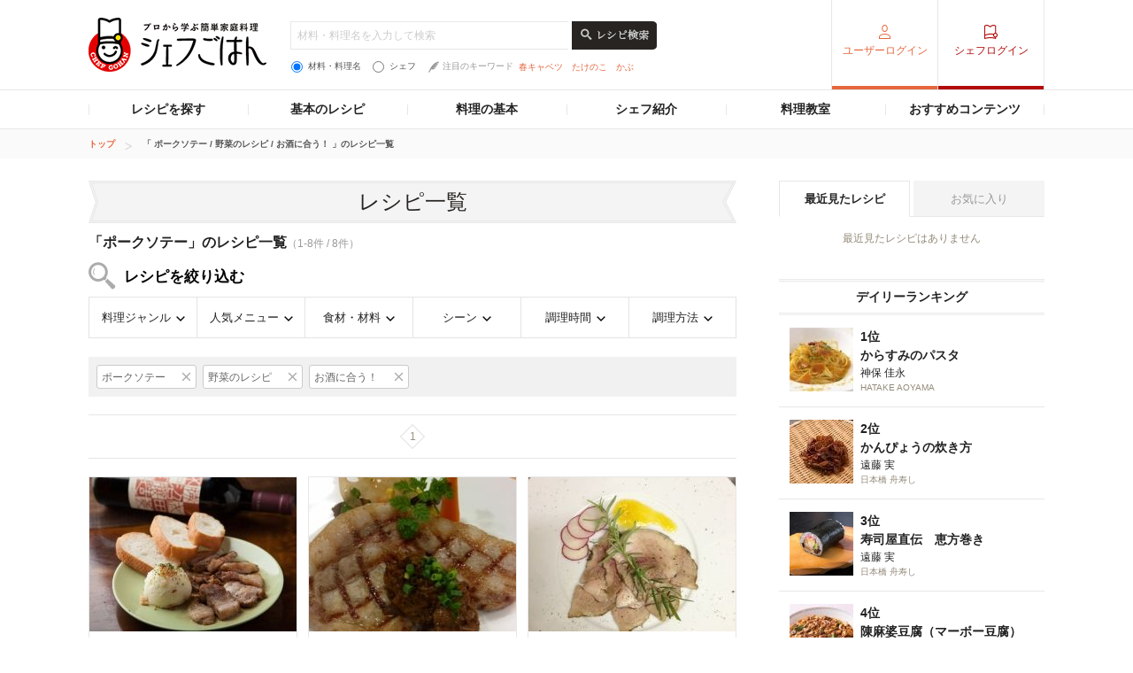

--- FILE ---
content_type: text/html; charset=utf-8
request_url: https://www.google.com/recaptcha/api2/aframe
body_size: 267
content:
<!DOCTYPE HTML><html><head><meta http-equiv="content-type" content="text/html; charset=UTF-8"></head><body><script nonce="e6f03YyPNWBCEB1zxcmAvg">/** Anti-fraud and anti-abuse applications only. See google.com/recaptcha */ try{var clients={'sodar':'https://pagead2.googlesyndication.com/pagead/sodar?'};window.addEventListener("message",function(a){try{if(a.source===window.parent){var b=JSON.parse(a.data);var c=clients[b['id']];if(c){var d=document.createElement('img');d.src=c+b['params']+'&rc='+(localStorage.getItem("rc::a")?sessionStorage.getItem("rc::b"):"");window.document.body.appendChild(d);sessionStorage.setItem("rc::e",parseInt(sessionStorage.getItem("rc::e")||0)+1);localStorage.setItem("rc::h",'1770153968926');}}}catch(b){}});window.parent.postMessage("_grecaptcha_ready", "*");}catch(b){}</script></body></html>

--- FILE ---
content_type: application/javascript
request_url: https://c-chefgohan.gnst.jp/assets/consumer/pc/common/js/jQueryAutoHeight.js?v=201801242006
body_size: 1281
content:
/*
 * jquery-auto-height.js
 *
 * Copyright (c) 2010 Tomohiro Okuwaki (http://www.tinybeans.net/blog/)
 * Licensed under MIT Lisence:
 * http://www.opensource.org/licenses/mit-license.php
 * http://sourceforge.jp/projects/opensource/wiki/licenses%2FMIT_license
 *
 * Since:   2010-04-19
 * Update:  2013-08-16
 * version: 0.04
 * Comment:
 *
 * jQuery 1.2 <-> 1.10.2
 *
 */

 (function($){
    $.fn.autoHeight = function(options){
        var op = $.extend({

            column  : 0,
            clear   : 0,
            height  : 'minHeight',
            reset   : '',
            descend : function descend (a,b){ return b-a; }

        },options || {}); // optionsに値があれば上書きする

        var self = $(this);
        var n = 0,
            hMax,
            hList = new Array(),
            hListLine = new Array();
            hListLine[n] = 0;

        // 要素の高さを取得
        self.each(function(i){
            if (op.reset == 'reset') {
                $(this).removeAttr('style');
            }
            var h = $(this).height();
            hList[i] = h;
            if (op.column > 1) {
                // op.columnごとの最大値を格納していく
                if (h > hListLine[n]) {
                    hListLine[n] = h;
                }
                if ( (i > 0) && (((i+1) % op.column) == 0) ) {
                    n++;
                    hListLine[n] = 0;
                };
            }
        });

        // 取得した高さの数値を降順に並べ替え
        hList = hList.sort(op.descend);
        hMax = hList[0];

        // 高さの最大値を要素に適用
        var ie6 = typeof window.addEventListener == "undefined" && typeof document.documentElement.style.maxHeight == "undefined";
        if (op.column > 1) {
            for (var j=0; j<hListLine.length; j++) {
                for (var k=0; k<op.column; k++) {
                    if (ie6) {
                        self.eq(j*op.column+k).height(hListLine[j]);
                    } else {
                        self.eq(j*op.column+k).css(op.height,hListLine[j]);
                    }
                    if (k == 0 && op.clear != 0) {
                        self.eq(j*op.column+k).css('clear','both');
                    }
                }
            }
        } else {
            if (ie6) {
                self.height(hMax);
            } else {
                self.css(op.height,hMax);
            }
        }
    };
})(jQuery);

jQuery(function($){
    $('.autoheightIn3').autoHeight({column:3, clear:1});
    $('.autoheight2 > li').autoHeight({column:2, clear:1});
    $('.autoheight4').each(function(){
        $(this).find('li').autoHeight({column:4, clear:1});
    });
    $('.autoheight2 .read').autoHeight({column:2});
    $('.autoheight2 .inner2  > h2.title01').autoHeight({column:2, clear:1});
    $('.autoheight2 .inner2 > .txt01').autoHeight({column:2, clear:1});
    $('.autoheight2 .box_word01').autoHeight({column:2, clear:1});
    $('.autoheight2 .name03').autoHeight();
    $('.autoheight2 .link_arrow02').autoHeight();
    $('.autoheight3 .leader-title').autoHeight();
    $('.autoheight3 .leader-txt2').autoHeight();
    $('.autoheight3 .name03').autoHeight();
    $('.autoheight4 .inner .chefname').autoHeight();
    $('.resultList .comment .type01 dd li dt').autoHeight();
    $('.resultList .comment .type01 dd li dd').autoHeight();
    $('.list-archive01 .autoheight3 .inner .txt').autoHeight({column:3, clear:1}); //つくフォト一覧ページ
    $('.list-archive01 .autoheight3 .inner .name').autoHeight({column:3, clear:1}); //つくフォト一覧ページ
    $('.list-archive01 .autoheight3 .inner .title').autoHeight({column:3, clear:1}); //特集一覧・詳細
    $('.list-archive02 .autoheight5 .inner .txt').autoHeight(); //つくフォト一覧ページ
    $('.autoheight3').each(function(){
        $(this).find('li').autoHeight({column:3, clear:1});
    });
    $('.cooklist li .innerbox').autoHeight({column:3}); //マイページ
    $('.cooklist li .innerbox dl').autoHeight({column:3}); //マイページ
    /*$('.autoheight3 h2.name').autoHeight({column:3, clear:1});*/

    $('.resultBox .innerBox--silver dt,.resultBox .innerBox--bronze dt').next().autoHeight(); //コンテスト
    $('.resultBox .innerBox--silver dl,.resultBox .innerBox--bronze dl').autoHeight(); //コンテスト
    $('.resultBox .innerBox').autoHeight({column:2, clear:1}); //コンテスト

    var food_junle_height = $('.autoheight6').length;
    function food_junle() {
        for(var i=0; i<food_junle_height; i++) {
            $('.autoheight6').eq(i).find('li').autoHeight({column:6, clear:1});
        };
    };

    var contents_height = $('.autoheight7').length;
    function height() {
        for(var i=0; i<contents_height; i++) {
            $('.autoheight7').eq(i).find('li').autoHeight({column:2});
            $('.autoheight7').eq(i).find('.read').autoHeight({column:2});
            $('.autoheight7').eq(i).find('h2.title01').autoHeight({column:2, clear:1});
            $('.autoheight7').eq(i).find('.txt01').autoHeight({column:2, clear:1});
            $('.autoheight7').eq(i).find('.leader-img').autoHeight({column:2, clear:1});
            $('.autoheight7').eq(i).find('.box_word01').autoHeight({column:2, clear:1});
            $('.autoheight7').eq(i).find('.name03').autoHeight();
            $('.autoheight7').eq(i).find('.link_arrow02').autoHeight();
            $('.autoheight7').eq(i).find('.leader-img').autoHeight({column:2, clear:1});
        };
    };
    var special_height_length = $('.type2.autoheight5, .type3.autoheight5').length;
    function special_height() {
        for(var i=0; i<special_height_length; i++) {
            $('.type2.autoheight5, .type3.autoheight5').eq(i).find('.inner .title').autoHeight();
            $('.type2.autoheight5, .type3.autoheight5').eq(i).find('li').autoHeight();
        };
    };
    height();
    special_height();
    food_junle();
});

--- FILE ---
content_type: application/javascript; charset=utf-8
request_url: https://fundingchoicesmessages.google.com/f/AGSKWxVv3D712DBjZmY2JH2Q2AR5w1--Zwy-9gincf17-F1whJ8yxpQlc6-D-RCmFt_WXTEDiEZoYl8NaMmggdQ-KyzQ8tipYg13l4fxZEdLoOH6Y3-oQlZwJeTBo3htXeJBWDcUDIi2frtvdsgH5XfLMYk71MoDW5tOv1zu7sx_ZZ0oEb4Ve9rr7wMdBiKW/__advservices./adsenceSearchTop./interstitial-ad?/IBNjspopunder./ad-400.
body_size: -1284
content:
window['49fde8c5-0344-430f-b42f-cd8e6ad014b6'] = true;